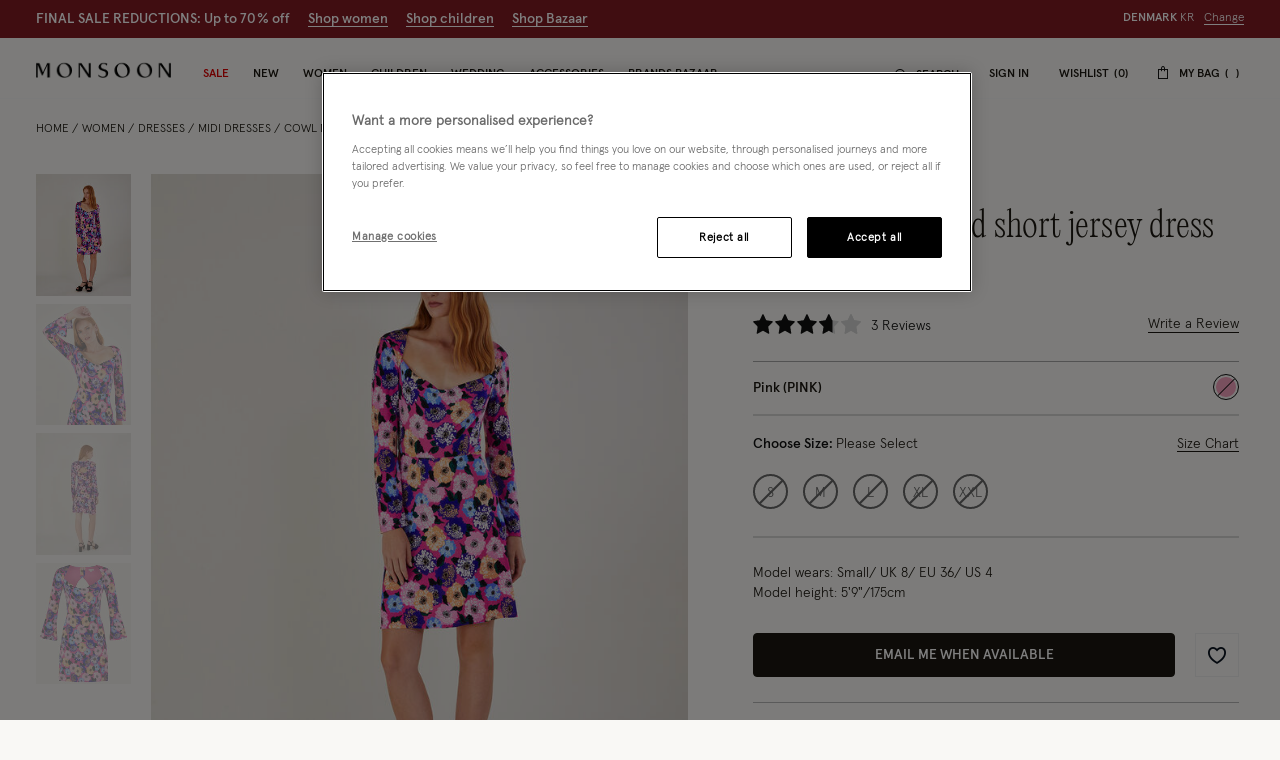

--- FILE ---
content_type: text/javascript
request_url: https://www.monsoonlondon.com/on/demandware.static/Sites-monsoon-global-Site/-/en_DK/v1768633530146/js/ometria/OmetriaSignUp.js
body_size: 1026
content:
"use strict";(self.webpackChunkmnsn=self.webpackChunkmnsn||[]).push([[9972],{62309:function(t,e,r){r.r(e),r.d(e,{default:function(){return b}});var n=r(42334),o=r(26874),i=r(3273),u=r(43047);function c(t){return c="function"==typeof Symbol&&"symbol"==typeof Symbol.iterator?function(t){return typeof t}:function(t){return t&&"function"==typeof Symbol&&t.constructor===Symbol&&t!==Symbol.prototype?"symbol":typeof t},c(t)}function f(t,e){for(var r=0;r<e.length;r++){var n=e[r];n.enumerable=n.enumerable||!1,n.configurable=!0,"value"in n&&(n.writable=!0),Object.defineProperty(t,s(n.key),n)}}function s(t){var e=function(t){if("object"!=c(t)||!t)return t;var e=t[Symbol.toPrimitive];if(void 0!==e){var r=e.call(t,"string");if("object"!=c(r))return r;throw new TypeError("@@toPrimitive must return a primitive value.")}return String(t)}(t);return"symbol"==c(e)?e:e+""}function l(){return l="undefined"!=typeof Reflect&&Reflect.get?Reflect.get.bind():function(t,e,r){var n=function(t,e){for(;!{}.hasOwnProperty.call(t,e)&&null!==(t=y(t)););return t}(t,e);if(n){var o=Object.getOwnPropertyDescriptor(n,e);return o.get?o.get.call(arguments.length<3?t:r):o.value}},l.apply(null,arguments)}function a(t,e){return a=Object.setPrototypeOf?Object.setPrototypeOf.bind():function(t,e){return t.__proto__=e,t},a(t,e)}function p(){try{var t=!Boolean.prototype.valueOf.call(Reflect.construct(Boolean,[],function(){}))}catch(t){}return(p=function(){return!!t})()}function y(t){return y=Object.setPrototypeOf?Object.getPrototypeOf.bind():function(t){return t.__proto__||Object.getPrototypeOf(t)},y(t)}var b=function(t){!function(t,e){if("function"!=typeof e&&null!==e)throw new TypeError("Super expression must either be null or a function");t.prototype=Object.create(e&&e.prototype,{constructor:{value:t,writable:!0,configurable:!0}}),Object.defineProperty(t,"prototype",{writable:!1}),e&&a(t,e)}(s,t);var e,r,n=function(t){var e=p();return function(){var r,n=y(t);if(e){var o=y(this).constructor;r=Reflect.construct(n,arguments,o)}else r=n.apply(this,arguments);return function(t,e){if(e&&("object"==c(e)||"function"==typeof e))return e;if(void 0!==e)throw new TypeError("Derived constructors may only return object or undefined");return function(t){if(void 0===t)throw new ReferenceError("this hasn't been initialised - super() hasn't been called");return t}(t)}(this,r)}}(s);function s(){return function(t,e){if(!(t instanceof e))throw new TypeError("Cannot call a class as a function")}(this,s),n.apply(this,arguments)}return e=s,(r=[{key:"initCache",value:function(){l(y(s.prototype),"initCache",this).call(this),this.selectors.csrfToken=document.querySelector(u.CSRF_TOKEN_SELECTOR)}},{key:"doSubmitForm",value:function(){var t=this,e=new FormData,r=new o.A(this.selectors.form).getData(),n=r.ue,u=r.dwfrm_signUp_token,c=this.selectors.csrfToken?this.selectors.csrfToken.value:"";e.set("csrf_token",c),e.set("dwfrm_signUp_token",u),e.set("dwfrm_signUp_email",n),(0,i.R)(this.options.validateFormUrl,{method:"post",body:e}).then(function(e){e.error?t.switchElementsVisibility("error"):t.doNativeSubmitForm()}).catch(function(){return t.switchElementsVisibility("error")}).finally(function(){return t.subscriptionProcessEnd()})}},{key:"doNativeSubmitForm",value:function(){this.selectors.form.submit()}}])&&f(e.prototype,r),Object.defineProperty(e,"prototype",{writable:!1}),s}(n.default)}}]);

--- FILE ---
content_type: text/javascript; charset=utf-8
request_url: https://e.cquotient.com/recs/bdlv-monsoon-global/viewed-recently?callback=CQuotient._callback1&_=1768651360699&_device=mac&userId=&cookieId=abcg9yCzflK4NUSkKzvm9g8BbF&emailId=&anchors=id%3A%3A%7C%7Csku%3A%3A%7C%7Ctype%3A%3A%7C%7Calt_id%3A%3A&slotId=pdp-recently-viewed&slotConfigId=pdp-recently-viewed-default&slotConfigTemplate=slots%2Fproduct%2FrecentlyViewedCarousel.isml&ccver=1.03&realm=BDLV&siteId=monsoon-global&instanceType=prd&v=v3.1.3&json=%7B%22userId%22%3A%22%22%2C%22cookieId%22%3A%22abcg9yCzflK4NUSkKzvm9g8BbF%22%2C%22emailId%22%3A%22%22%2C%22anchors%22%3A%5B%7B%22id%22%3A%22%22%2C%22sku%22%3A%22%22%2C%22type%22%3A%22%22%2C%22alt_id%22%3A%22%22%7D%5D%2C%22slotId%22%3A%22pdp-recently-viewed%22%2C%22slotConfigId%22%3A%22pdp-recently-viewed-default%22%2C%22slotConfigTemplate%22%3A%22slots%2Fproduct%2FrecentlyViewedCarousel.isml%22%2C%22ccver%22%3A%221.03%22%2C%22realm%22%3A%22BDLV%22%2C%22siteId%22%3A%22monsoon-global%22%2C%22instanceType%22%3A%22prd%22%2C%22v%22%3A%22v3.1.3%22%7D
body_size: 78
content:
/**/ typeof CQuotient._callback1 === 'function' && CQuotient._callback1({"viewed-recently":{"displayMessage":"viewed-recently","recs":[],"recoUUID":"857b896f-cfc9-4d16-a909-d9e326b9410f"}});

--- FILE ---
content_type: text/javascript; charset=utf-8
request_url: https://p.cquotient.com/pebble?tla=bdlv-monsoon-global&activityType=viewProduct&callback=CQuotient._act_callback0&cookieId=abcg9yCzflK4NUSkKzvm9g8BbF&userId=&emailId=&product=id%3A%3A341715%7C%7Csku%3A%3A%7C%7Ctype%3A%3Avgroup%7C%7Calt_id%3A%3A34171510&realm=BDLV&siteId=monsoon-global&instanceType=prd&locale=en_DK&referrer=&currentLocation=https%3A%2F%2Fwww.monsoonlondon.com%2Fdk%2Fcowl-neck-printed-short-jersey-dress-pink-34171510.html&ls=true&_=1768651360695&v=v3.1.3&fbPixelId=__UNKNOWN__&json=%7B%22cookieId%22%3A%22abcg9yCzflK4NUSkKzvm9g8BbF%22%2C%22userId%22%3A%22%22%2C%22emailId%22%3A%22%22%2C%22product%22%3A%7B%22id%22%3A%22341715%22%2C%22sku%22%3A%22%22%2C%22type%22%3A%22vgroup%22%2C%22alt_id%22%3A%2234171510%22%7D%2C%22realm%22%3A%22BDLV%22%2C%22siteId%22%3A%22monsoon-global%22%2C%22instanceType%22%3A%22prd%22%2C%22locale%22%3A%22en_DK%22%2C%22referrer%22%3A%22%22%2C%22currentLocation%22%3A%22https%3A%2F%2Fwww.monsoonlondon.com%2Fdk%2Fcowl-neck-printed-short-jersey-dress-pink-34171510.html%22%2C%22ls%22%3Atrue%2C%22_%22%3A1768651360695%2C%22v%22%3A%22v3.1.3%22%2C%22fbPixelId%22%3A%22__UNKNOWN__%22%7D
body_size: 433
content:
/**/ typeof CQuotient._act_callback0 === 'function' && CQuotient._act_callback0([{"k":"__cq_uuid","v":"abcg9yCzflK4NUSkKzvm9g8BbF","m":34128000},{"k":"__cq_bc","v":"%7B%22bdlv-monsoon-global%22%3A%5B%7B%22id%22%3A%22341715%22%2C%22type%22%3A%22vgroup%22%2C%22alt_id%22%3A%2234171510%22%7D%5D%7D","m":2592000},{"k":"__cq_seg","v":"0~0.00!1~0.00!2~0.00!3~0.00!4~0.00!5~0.00!6~0.00!7~0.00!8~0.00!9~0.00","m":2592000}]);

--- FILE ---
content_type: text/javascript; charset=utf-8
request_url: https://e.cquotient.com/recs/bdlv-monsoon-global/product-to-product?callback=CQuotient._callback2&_=1768651360712&_device=mac&userId=&cookieId=abcg9yCzflK4NUSkKzvm9g8BbF&emailId=&anchors=id%3A%3A341715%7C%7Csku%3A%3A%7C%7Ctype%3A%3A%7C%7Calt_id%3A%3A&slotId=customers-also-bought&slotConfigId=customers-also-bought%20-%20slot%20configuration&slotConfigTemplate=slots%2Frecommendation%2FproductRecomendationCarousel.isml&ccver=1.03&realm=BDLV&siteId=monsoon-global&instanceType=prd&v=v3.1.3&json=%7B%22userId%22%3A%22%22%2C%22cookieId%22%3A%22abcg9yCzflK4NUSkKzvm9g8BbF%22%2C%22emailId%22%3A%22%22%2C%22anchors%22%3A%5B%7B%22id%22%3A%22341715%22%2C%22sku%22%3A%22%22%2C%22type%22%3A%22%22%2C%22alt_id%22%3A%22%22%7D%5D%2C%22slotId%22%3A%22customers-also-bought%22%2C%22slotConfigId%22%3A%22customers-also-bought%20-%20slot%20configuration%22%2C%22slotConfigTemplate%22%3A%22slots%2Frecommendation%2FproductRecomendationCarousel.isml%22%2C%22ccver%22%3A%221.03%22%2C%22realm%22%3A%22BDLV%22%2C%22siteId%22%3A%22monsoon-global%22%2C%22instanceType%22%3A%22prd%22%2C%22v%22%3A%22v3.1.3%22%7D
body_size: 83
content:
/**/ typeof CQuotient._callback2 === 'function' && CQuotient._callback2({"product-to-product":{"displayMessage":"product-to-product","recs":[],"recoUUID":"68d1075e-f2e1-4f66-98a9-ffc80ff6132b"}});

--- FILE ---
content_type: text/javascript
request_url: https://www.monsoonlondon.com/on/demandware.static/Sites-monsoon-global-Site/-/en_DK/v1768633530146/js/product/ProductStock.js
body_size: 4383
content:
(self.webpackChunkmnsn=self.webpackChunkmnsn||[]).push([[2,7862],{14543:function(t,e,r){"use strict";r.r(e),r.d(e,{default:function(){return m}});var n=r(3273),o=r(91076),i=r(45387),c=r(75451),a=r(8207),s=r(43047);function u(t){return u="function"==typeof Symbol&&"symbol"==typeof Symbol.iterator?function(t){return typeof t}:function(t){return t&&"function"==typeof Symbol&&t.constructor===Symbol&&t!==Symbol.prototype?"symbol":typeof t},u(t)}function l(t,e){for(var r=0;r<e.length;r++){var n=e[r];n.enumerable=n.enumerable||!1,n.configurable=!0,"value"in n&&(n.writable=!0),Object.defineProperty(t,p(n.key),n)}}function p(t){var e=function(t){if("object"!=u(t)||!t)return t;var e=t[Symbol.toPrimitive];if(void 0!==e){var r=e.call(t,"string");if("object"!=u(r))return r;throw new TypeError("@@toPrimitive must return a primitive value.")}return String(t)}(t);return"symbol"==u(e)?e:e+""}function f(t,e){return f=Object.setPrototypeOf?Object.setPrototypeOf.bind():function(t,e){return t.__proto__=e,t},f(t,e)}function d(){try{var t=!Boolean.prototype.valueOf.call(Reflect.construct(Boolean,[],function(){}))}catch(t){}return(d=function(){return!!t})()}function y(t){return y=Object.setPrototypeOf?Object.getPrototypeOf.bind():function(t){return t.__proto__||Object.getPrototypeOf(t)},y(t)}var m=function(t){!function(t,e){if("function"!=typeof e&&null!==e)throw new TypeError("Super expression must either be null or a function");t.prototype=Object.create(e&&e.prototype,{constructor:{value:t,writable:!0,configurable:!0}}),Object.defineProperty(t,"prototype",{writable:!1}),e&&f(t,e)}(p,t);var e,r,o=function(t){var e=d();return function(){var r,n=y(t);if(e){var o=y(this).constructor;r=Reflect.construct(n,arguments,o)}else r=n.apply(this,arguments);return function(t,e){if(e&&("object"==u(e)||"function"==typeof e))return e;if(void 0!==e)throw new TypeError("Derived constructors may only return object or undefined");return function(t){if(void 0===t)throw new ReferenceError("this hasn't been initialised - super() hasn't been called");return t}(t)}(this,r)}}(p);function p(){return function(t,e){if(!(t instanceof e))throw new TypeError("Cannot call a class as a function")}(this,p),o.apply(this,arguments)}return e=p,(r=[{key:"selectVarAttr",value:function(){var t=event.target.classList.contains(s.VAR_ATTR_BUTTON_SELECTOR)?event.target:event.target.closest(s.VAR_ATTR_BUTTON_SELECTOR),e=(0,i.bQ)(t,"url",!0);this.getProductInformation(e,t)}},{key:"getProductInformation",value:function(t,e){(0,n.R)(t).then(function(t){a.Event.emit("pdp:update",t),a.Event.emit("lowinstock:process",t),a.Event.emit("stickyproduct:update",t),(0,c.hZ)("product:afterAttributeSelect",document.body,t),e&&a.Event.emit("analitycs:attribute:selected",{type:(0,i.bQ)(e,"attrType",!0),value:(0,i.bQ)(e,"attrDisplayValue",!0),ID:t.product.firstVariantID})})}},{key:"changeQuantity",value:function(t){var e=t.target,r=(0,i.O5)(e,!0),n=new URL(r.componentAction,document.location.origin);n.searchParams.append("quantity",r.componentValue),this.getProductInformation(n)}},{key:"updateDropdownDirection",value:function(t,e){var r=t.closest(".js-custom-select");if(r&&e){var n=e.offsetHeight,o=t.getBoundingClientRect();r.classList.remove("b-open-to-top","b-open-to-bottom"),o.top<n+57?r.classList.add("b-open-to-bottom"):r.classList.add("b-open-to-top")}}},{key:"handleCustomSelectClick",value:function(t){var e=t.target.closest(".js-custom-select__button");if(e){var r=e.parentElement.querySelector(".js-custom-select__dropdown");r&&(this.updateDropdownDirection(e,r),r.classList.toggle("is-visible"),e.classList.toggle("is-active"),e.setAttribute("aria-expanded",r.classList.contains("is-visible")))}}},{key:"handleCustomSelectClose",value:function(t){var e=t.target.closest(".js-custom-select__close");if(e){var r=e.closest(".js-custom-select__dropdown");if(r){r.classList.remove("is-visible");var n=r.parentElement.querySelector(".js-custom-select__button");n&&(n.classList.remove("is-active"),n.setAttribute("aria-expanded","false"))}}}},{key:"handleClickOutside",value:function(t){if(this.options&&this.options.customSelectorMode&&!t.target.closest(".js-custom-select")){var e=this.element.querySelector(".js-custom-select__dropdown.is-visible");if(e){e.classList.remove("is-visible");var r=e.parentElement.querySelector(".js-custom-select__button");r&&(r.classList.remove("is-active"),r.setAttribute("aria-expanded","false"))}}}},{key:"bindEvents",value:function(){(0,c.Mm)("click",this.element,s.VAR_ATTR_BUTTON_SELECTOR,this.selectVarAttr.bind(this)),this.options.customSelectorMode&&((0,c.Mm)("click",this.element,".js-custom-select__button",this.handleCustomSelectClick.bind(this)),(0,c.Mm)("click",this.element,".js-custom-select__close",this.handleCustomSelectClose.bind(this)),document.addEventListener("click",this.handleClickOutside.bind(this))),a.Event.on("selectVariation:reInitState",this.initState,this),(0,c.Mm)("quantity:updated",this.element,s.CMP_QUANTITY_SELECTOR,this.changeQuantity.bind(this))}},{key:"destroy",value:function(){(0,c.AU)("click",this.element,this.selectVarAttr),a.Event.off("selectVariation:reInitState",this.initState),(0,c.AU)("quantity:updated",this.element,this.changeQuantity),this.options.customSelectorMode&&document.removeEventListener("click",this.handleClickOutside.bind(this))}}])&&l(e.prototype,r),Object.defineProperty(e,"prototype",{writable:!1}),p}(o.A)},16093:function(t,e,r){"use strict";r.r(e),r.d(e,{default:function(){return y}});var n=r(14543),o=r(3273),i=r(75451),c=r(45387),a=r(43047);function s(t){return s="function"==typeof Symbol&&"symbol"==typeof Symbol.iterator?function(t){return typeof t}:function(t){return t&&"function"==typeof Symbol&&t.constructor===Symbol&&t!==Symbol.prototype?"symbol":typeof t},s(t)}function u(t,e){for(var r=0;r<e.length;r++){var n=e[r];n.enumerable=n.enumerable||!1,n.configurable=!0,"value"in n&&(n.writable=!0),Object.defineProperty(t,l(n.key),n)}}function l(t){var e=function(t){if("object"!=s(t)||!t)return t;var e=t[Symbol.toPrimitive];if(void 0!==e){var r=e.call(t,"string");if("object"!=s(r))return r;throw new TypeError("@@toPrimitive must return a primitive value.")}return String(t)}(t);return"symbol"==s(e)?e:e+""}function p(t,e){return p=Object.setPrototypeOf?Object.setPrototypeOf.bind():function(t,e){return t.__proto__=e,t},p(t,e)}function f(){try{var t=!Boolean.prototype.valueOf.call(Reflect.construct(Boolean,[],function(){}))}catch(t){}return(f=function(){return!!t})()}function d(t){return d=Object.setPrototypeOf?Object.getPrototypeOf.bind():function(t){return t.__proto__||Object.getPrototypeOf(t)},d(t)}var y=function(t){!function(t,e){if("function"!=typeof e&&null!==e)throw new TypeError("Super expression must either be null or a function");t.prototype=Object.create(e&&e.prototype,{constructor:{value:t,writable:!0,configurable:!0}}),Object.defineProperty(t,"prototype",{writable:!1}),e&&p(t,e)}(l,t);var e,r,n=function(t){var e=f();return function(){var r,n=d(t);if(e){var o=d(this).constructor;r=Reflect.construct(n,arguments,o)}else r=n.apply(this,arguments);return function(t,e){if(e&&("object"==s(e)||"function"==typeof e))return e;if(void 0!==e)throw new TypeError("Derived constructors may only return object or undefined");return function(t){if(void 0===t)throw new ReferenceError("this hasn't been initialised - super() hasn't been called");return t}(t)}(this,r)}}(l);function l(){return function(t,e){if(!(t instanceof e))throw new TypeError("Cannot call a class as a function")}(this,l),n.apply(this,arguments)}return e=l,(r=[{key:"initCache",value:function(){this.selectors.setComponent=this.element.closest(a.PDP_SET_COMPONENT_SELECTOR)}},{key:"getProductInformation",value:function(t,e){var r=new URL(t);r.searchParams.append("isProductSet",!0);var n=document.querySelectorAll(a.PDP_SET_ITEM_SELECTOR),s=[];n.forEach(function(t){s.push((0,c.bQ)(t,"pid",!0).toString())}),r.searchParams.append("setItemIds",JSON.stringify(s)),this.selectors.setComponent&&r.searchParams.append("setID",this.selectors.setComponent.dataset.componentPid),(0,o.R)(r).then(function(t){(0,i.hZ)("setItem:update",e,{bubbles:!0,data:t})})}}])&&u(e.prototype,r),Object.defineProperty(e,"prototype",{writable:!1}),l}(n.default)},25618:function(t,e,r){"use strict";r.r(e),r.d(e,{default:function(){return m}});var n=r(91076),o=r(8207),i=r(45387),c=r(53303),a=r(75451),s=r(43047);function u(t){return u="function"==typeof Symbol&&"symbol"==typeof Symbol.iterator?function(t){return typeof t}:function(t){return t&&"function"==typeof Symbol&&t.constructor===Symbol&&t!==Symbol.prototype?"symbol":typeof t},u(t)}function l(t,e){for(var r=0;r<e.length;r++){var n=e[r];n.enumerable=n.enumerable||!1,n.configurable=!0,"value"in n&&(n.writable=!0),Object.defineProperty(t,p(n.key),n)}}function p(t){var e=function(t){if("object"!=u(t)||!t)return t;var e=t[Symbol.toPrimitive];if(void 0!==e){var r=e.call(t,"string");if("object"!=u(r))return r;throw new TypeError("@@toPrimitive must return a primitive value.")}return String(t)}(t);return"symbol"==u(e)?e:e+""}function f(t,e){return f=Object.setPrototypeOf?Object.setPrototypeOf.bind():function(t,e){return t.__proto__=e,t},f(t,e)}function d(){try{var t=!Boolean.prototype.valueOf.call(Reflect.construct(Boolean,[],function(){}))}catch(t){}return(d=function(){return!!t})()}function y(t){return y=Object.setPrototypeOf?Object.getPrototypeOf.bind():function(t){return t.__proto__||Object.getPrototypeOf(t)},y(t)}var m=function(t){!function(t,e){if("function"!=typeof e&&null!==e)throw new TypeError("Super expression must either be null or a function");t.prototype=Object.create(e&&e.prototype,{constructor:{value:t,writable:!0,configurable:!0}}),Object.defineProperty(t,"prototype",{writable:!1}),e&&f(t,e)}(p,t);var e,r,n=function(t){var e=d();return function(){var r,n=y(t);if(e){var o=y(this).constructor;r=Reflect.construct(n,arguments,o)}else r=n.apply(this,arguments);return function(t,e){if(e&&("object"==u(e)||"function"==typeof e))return e;if(void 0!==e)throw new TypeError("Derived constructors may only return object or undefined");return function(t){if(void 0===t)throw new ReferenceError("this hasn't been initialised - super() hasn't been called");return t}(t)}(this,r)}}(p);function p(){return function(t,e){if(!(t instanceof e))throw new TypeError("Cannot call a class as a function")}(this,p),n.apply(this,arguments)}return e=p,(r=[{key:"initCache",value:function(){this.selectors.containerPrice=this.element.querySelector(s.CONTAINER_PRICE_SELECTOR),this.selectors.containerProductName=this.element.querySelector(s.CONTAINER_PRODUCT_NAME_SELECTOR),this.selectors.containerProductAttribute=this.element.querySelector(s.CONTAINER_VARIATION_ATTRIBUTES_SELECTOR),this.selectors.addToCartWrapper=this.element.querySelector(s.ADD_TO_CART_WRAPPER_SELECTOR),this.selectors.setItemImage=this.element.querySelector(s.PDP_SET_ITEM_IMAGE_SELECTOR)}},{key:"onUpdate",value:function(t){var e=t.detail.data;e&&e.product&&(this.updateId(e),this.updatePrice(e),this.updateProductName(e),this.updateAttributes(e),this.updateAddToCart(e),this.updateItemImage(e),o.Event.emit("setItem:updated",e))}},{key:"updateItemImage",value:function(t){c.A.render(this.selectors.setItemImage,"template-product-set-item-image",{productUrl:t.productUrl,productName:t.product.productName,individualProductImage:t.product.images.large[0]})}},{key:"updateAddToCart",value:function(t){var e,r=t.product;e=r.availability.restricted?"template-pdp-restricted":r.available?"template-product-set-pdp-add-to-cart":"template-notify-me",t.isSetProduct=!0,c.A.render(this.selectors.addToCartWrapper,e,t)}},{key:"updateId",value:function(t){(0,i.XO)(this.element,"pid",t.product.id)}},{key:"updatePrice",value:function(t){c.A.update(this.selectors.containerPrice,t.product.price.html)}},{key:"updateProductName",value:function(t){c.A.render(this.selectors.containerProductName,"template-set-item-name",t)}},{key:"updateAttributes",value:function(t){c.A.update(this.selectors.containerProductAttribute,t.product.variationAttributesHtml)}},{key:"bindEvents",value:function(){(0,a.on)("setItem:update",this.element,this.onUpdate.bind(this))}},{key:"destroy",value:function(){(0,a.AU)("setItem:update",this.element,this.onUpdate)}}])&&l(e.prototype,r),Object.defineProperty(e,"prototype",{writable:!1}),p}(n.A)},29635:function(t,e,r){"use strict";r.r(e),r.d(e,{default:function(){return y}});var n=r(91076),o=r(8207),i=r(3273),c=r(53303),a=r(43047);function s(t){return s="function"==typeof Symbol&&"symbol"==typeof Symbol.iterator?function(t){return typeof t}:function(t){return t&&"function"==typeof Symbol&&t.constructor===Symbol&&t!==Symbol.prototype?"symbol":typeof t},s(t)}function u(t,e){for(var r=0;r<e.length;r++){var n=e[r];n.enumerable=n.enumerable||!1,n.configurable=!0,"value"in n&&(n.writable=!0),Object.defineProperty(t,l(n.key),n)}}function l(t){var e=function(t){if("object"!=s(t)||!t)return t;var e=t[Symbol.toPrimitive];if(void 0!==e){var r=e.call(t,"string");if("object"!=s(r))return r;throw new TypeError("@@toPrimitive must return a primitive value.")}return String(t)}(t);return"symbol"==s(e)?e:e+""}function p(t,e){return p=Object.setPrototypeOf?Object.setPrototypeOf.bind():function(t,e){return t.__proto__=e,t},p(t,e)}function f(){try{var t=!Boolean.prototype.valueOf.call(Reflect.construct(Boolean,[],function(){}))}catch(t){}return(f=function(){return!!t})()}function d(t){return d=Object.setPrototypeOf?Object.getPrototypeOf.bind():function(t){return t.__proto__||Object.getPrototypeOf(t)},d(t)}var y=function(t){!function(t,e){if("function"!=typeof e&&null!==e)throw new TypeError("Super expression must either be null or a function");t.prototype=Object.create(e&&e.prototype,{constructor:{value:t,writable:!0,configurable:!0}}),Object.defineProperty(t,"prototype",{writable:!1}),e&&p(t,e)}(l,t);var e,r,n=function(t){var e=f();return function(){var r,n=d(t);if(e){var o=d(this).constructor;r=Reflect.construct(n,arguments,o)}else r=n.apply(this,arguments);return function(t,e){if(e&&("object"==s(e)||"function"==typeof e))return e;if(void 0!==e)throw new TypeError("Derived constructors may only return object or undefined");return function(t){if(void 0===t)throw new ReferenceError("this hasn't been initialised - super() hasn't been called");return t}(t)}(this,r)}}(l);function l(){return function(t,e){if(!(t instanceof e))throw new TypeError("Cannot call a class as a function")}(this,l),n.apply(this,arguments)}return e=l,(r=[{key:"initCache",value:function(){this.selectors.selectVariationComponent=document.querySelector(a.PRODUCT_SELECT_VARIATION_COMPONENT_SELECTOR)}},{key:"initState",value:function(){this.performRequest()}},{key:"bindEvents",value:function(){o.Event.on("lowinstock:process",this.updateLowInStockData,this)}},{key:"destroy",value:function(){o.Event.off("lowinstock:process",this.updateLowInStockData,this)}},{key:"updateLowInStockData",value:function(t){this.displayLowStockData(t),o.Event.emit("pdp:stock:update",t)}},{key:"performRequest",value:function(){var t=this,e=new URL(this.options.dataUrl);e.searchParams.append("pid",this.options.pid),e.searchParams.append("cacheperiod",this.options.stockCachePeriod||0),(0,i.R)(e).then(function(e){return t.processResponse(e)})}},{key:"processResponse",value:function(t){t&&t.product&&(t.product.addToCartText||(t.product.addToCartText=this.options.addToCartText),this.displayLowStockData(t),o.Event.emit("pdp:stock:update",t),o.Event.emit("stickyproduct:update",t),o.Event.emit("pdp:product:stock:loaded",t.analytics))}},{key:"displayLowStockData",value:function(t){if(t&&t.product&&t.product.productStock&&t.product.productStock.variants){var e=t.product.productStock;for(var r in e.variants){var n=e.variants[r],o=document.querySelector('.js-container-variation-attributes [data-attr-variant-id="'.concat(r,'"]'));o&&(n.isLowInStock?(o.classList.contains(a.SELECTED)&&(this.setLowInStockMessage({message:n.messageSelected}),o.parentNode.classList.add(a.SELECTED)),"mColorsMSizes"===e.variationProductType?c.A.append(o.parentNode,'<span class="b-status__low-in-stock-size">'.concat(n.messageHover,"</span>")):c.A.append(o.parentNode,'<span class="b-attribute__low-in-stock icon icon-low-in-stock"></span>'),o.classList.remove(a.UNSELECTABLE)):0===n.inventoryValue?o.classList.add(a.UNSELECTABLE):n.inventoryValue>0&&o.classList.remove(a.UNSELECTABLE))}}}},{key:"setLowInStockMessage",value:function(t){var e=document.querySelector(a.MESSAGE_WRAPPER_SELECTOR),r=document.querySelector(a.MESSAGE_WRAPPER_SIZES_SELECTOR),n=document.createElement("div");r?c.A.render(r.appendChild(n),a.LOW_STOCK_TEMPLATE_ID,t):e&&c.A.render(e.appendChild(n),a.LOW_STOCK_TEMPLATE_ID,t)}}])&&u(e.prototype,r),Object.defineProperty(e,"prototype",{writable:!1}),l}(n.A)},46653:function(t,e,r){"use strict";r.r(e),r.d(e,{default:function(){return y}});var n=r(91076),o=r(8207),i=r(45387),c=r(53303),a=r(43047);function s(t){return s="function"==typeof Symbol&&"symbol"==typeof Symbol.iterator?function(t){return typeof t}:function(t){return t&&"function"==typeof Symbol&&t.constructor===Symbol&&t!==Symbol.prototype?"symbol":typeof t},s(t)}function u(t,e){for(var r=0;r<e.length;r++){var n=e[r];n.enumerable=n.enumerable||!1,n.configurable=!0,"value"in n&&(n.writable=!0),Object.defineProperty(t,l(n.key),n)}}function l(t){var e=function(t){if("object"!=s(t)||!t)return t;var e=t[Symbol.toPrimitive];if(void 0!==e){var r=e.call(t,"string");if("object"!=s(r))return r;throw new TypeError("@@toPrimitive must return a primitive value.")}return String(t)}(t);return"symbol"==s(e)?e:e+""}function p(t,e){return p=Object.setPrototypeOf?Object.setPrototypeOf.bind():function(t,e){return t.__proto__=e,t},p(t,e)}function f(){try{var t=!Boolean.prototype.valueOf.call(Reflect.construct(Boolean,[],function(){}))}catch(t){}return(f=function(){return!!t})()}function d(t){return d=Object.setPrototypeOf?Object.getPrototypeOf.bind():function(t){return t.__proto__||Object.getPrototypeOf(t)},d(t)}var y=function(t){!function(t,e){if("function"!=typeof e&&null!==e)throw new TypeError("Super expression must either be null or a function");t.prototype=Object.create(e&&e.prototype,{constructor:{value:t,writable:!0,configurable:!0}}),Object.defineProperty(t,"prototype",{writable:!1}),e&&p(t,e)}(l,t);var e,r,n=function(t){var e=f();return function(){var r,n=d(t);if(e){var o=d(this).constructor;r=Reflect.construct(n,arguments,o)}else r=n.apply(this,arguments);return function(t,e){if(e&&("object"==s(e)||"function"==typeof e))return e;if(void 0!==e)throw new TypeError("Derived constructors may only return object or undefined");return function(t){if(void 0===t)throw new ReferenceError("this hasn't been initialised - super() hasn't been called");return t}(t)}(this,r)}}(l);function l(){return function(t,e){if(!(t instanceof e))throw new TypeError("Cannot call a class as a function")}(this,l),n.apply(this,arguments)}return e=l,(r=[{key:"initCache",value:function(){this.selectors.addAllToCartButton=this.element.querySelector(a.ADD_ALL_TO_CART_SELECTOR),this.selectors.addAllToCartButtonWrapper=this.element.querySelector(a.ADD_ALL_TO_CART_WRAPPER_SELECTOR),this.selectors.containerPromotion=this.element.querySelector(a.CONTAINER_PROMOTION_SELECTOR),this.selectors.selectYourVariationWrapper=this.element.querySelector(a.SELECT_YOUR_VARIATON_WRAPPER_SELECTOR),this.selectors.installmentsWrapper=this.element.querySelector(a.PDP_SET_PRODUCT_INSTALLMENTS_WRAPPER_SELECTOR),this.selectors.setProductLoyaltyWrapper=this.element.querySelector(a.PDP_SET_PRODUCT_LOYALTY_WRAPPER_SELECTOR),this.selectors.klarnaWidget=this.element.querySelector(a.KLARNA_WIDGET_SELECTOR),this.selectors.setProductPriceWrapper=this.element.querySelector(a.PDP_SET_PRODUCT_PRICE_WRAPPER_SELECTOR),this.individualProductCount=this.options.individualProductCount,this.hideIndividualAddToCart=this.options.hideIndividualAddToCart}},{key:"initState",value:function(){this.updateAddAllToCart()}},{key:"updateAddAllToCart",value:function(t){var e=!0,r=!1,n=this.element.querySelectorAll(a.ADD_TO_CART_SELECTOR);this.hideIndividualAddToCart||(r=this.individualProductCount!==n.length),(n.length<1||r)&&(e=!1),e&&n.forEach(function(t){(0,i.bQ)(t,"componentProductReadyToOrder",!0)}),t?(t.isProductSetReadyToOrder=e,c.A.render(this.selectors.addAllToCartButtonWrapper,"template-pdp-add-all-to-cart",t),c.A.render(this.selectors.setProductLoyaltyWrapper,"template-pdp-set-product-loyalty",t),c.A.render(this.selectors.setProductPriceWrapper,"template-pdp-set-price",t)):this.selectors.addAllToCartButton.disabled=!e,e?(this.hideElement(this.selectors.selectYourVariationWrapper),this.showElement(this.selectors.containerPromotion)):(this.hideElement(this.selectors.containerPromotion),this.showElement(this.selectors.selectYourVariationWrapper)),this.updateKlarnaMessage(t)}},{key:"updateKlarnaMessage",value:function(t){t&&window.KlarnaOnsiteService&&this.selectors.klarnaWidget&&(t.showKlarna?((0,i.XO)(this.selectors.klarnaWidget,"purchaseAmount",t.klarnaPrice),window.KlarnaOnsiteService.push({eventName:"refresh-placements"}),this.showElement(this.selectors.klarnaWidget)):this.hideElement(this.selectors.klarnaWidget))}},{key:"bindEvents",value:function(){o.Event.on("setItem:updated",this.updateAddAllToCart,this)}},{key:"destroy",value:function(){o.Event.off("setItem:updated",this.updateAddAllToCart)}}])&&u(e.prototype,r),Object.defineProperty(e,"prototype",{writable:!1}),l}(n.A)},53303:function(__unused_webpack_module,__webpack_exports__,__webpack_require__){"use strict";var diff_dom__WEBPACK_IMPORTED_MODULE_0__=__webpack_require__(92485),squirrelly__WEBPACK_IMPORTED_MODULE_1__=__webpack_require__(95153);function htmlStringToElement(t){var e=document.createElement("template");return e.innerHTML=t.trim(),e.content.firstChild}function getTemplate(t){return document.querySelector("script#".concat(t,'[type="text/x-squirrelly-template"]'))}function update(t,e){if("string"==typeof e&&(e=htmlStringToElement(e)),t instanceof HTMLElement&&e instanceof HTMLElement){var r=new diff_dom__WEBPACK_IMPORTED_MODULE_0__.ad({maxChildCount:!1}),n=r.diff(t,e);n&&n.length&&r.apply(t,n)}}function empty(t){if(t instanceof HTMLElement)for(;t.firstChild;)t.removeChild(t.firstChild)}function append(t,e){"string"==typeof e?t.insertAdjacentHTML("beforeEnd",e):t.append(e)}function prepend(t,e){"string"==typeof e?t.insertAdjacentHTML("afterbegin",e):t.prepend(e)}function escapeQuotes(){return String(arguments.length>0&&void 0!==arguments[0]?arguments[0]:"").replace(/"/g,"&quot;")}function msgfHelper(t){for(var e=arguments.length,r=new Array(e>1?e-1:0),n=1;n<e;n++)r[n-1]=arguments[n];return t.replace(/((?:[^{}]|(?:\{\{)|(?:\}\}))+)|(?:\{([0-9]+)\})/g,function(t,e,n){return e?e.replace(/(?:{{)|(?:}})/g,function(t){return t[0]}):n<r.length?r[n]:""})}function msgfSafeHelper(t){for(var e=arguments.length,r=new Array(e>1?e-1:0),n=1;n<e;n++)r[n-1]=arguments[n];return escapeQuotes(msgfHelper.apply(void 0,[t].concat(r)))}function render(t,e){var r=arguments.length>2&&void 0!==arguments[2]?arguments[2]:{};if(t instanceof HTMLElement&&e){var n=getTemplate(e);n&&(squirrelly__WEBPACK_IMPORTED_MODULE_1__.autoEscaping(!1),squirrelly__WEBPACK_IMPORTED_MODULE_1__.defineHelper("msgf",msgfHelper),squirrelly__WEBPACK_IMPORTED_MODULE_1__.defineHelper("msgfSafe",msgfSafeHelper),squirrelly__WEBPACK_IMPORTED_MODULE_1__.defineFilter("escapeQuotes",escapeQuotes),update(t,squirrelly__WEBPACK_IMPORTED_MODULE_1__.Compile(n.innerHTML)(r,squirrelly__WEBPACK_IMPORTED_MODULE_1__)))}}function renderElement(t){var e=arguments.length>1&&void 0!==arguments[1]?arguments[1]:{},r=document.createElement("div");return render(r,t,e),r}function processScripts(element){for(var scripts=element.getElementsByTagName("script"),i=0,max=scripts.length;i<max;i++)eval(scripts[i].text)}__webpack_exports__.A={append:append,prepend:prepend,render:render,renderElement:renderElement,update:update,empty:empty,processScripts:processScripts}},85504:function(){}}]);

--- FILE ---
content_type: text/javascript
request_url: https://www.monsoonlondon.com/on/demandware.static/Sites-monsoon-global-Site/-/en_DK/v1768633530146/js/powerreviews/PRLoaderProduct.js
body_size: 2053
content:
"use strict";(self.webpackChunkmnsn=self.webpackChunkmnsn||[]).push([[3576,5707],{54200:function(t,e,r){function n(t){return n="function"==typeof Symbol&&"symbol"==typeof Symbol.iterator?function(t){return typeof t}:function(t){return t&&"function"==typeof Symbol&&t.constructor===Symbol&&t!==Symbol.prototype?"symbol":typeof t},n(t)}function o(t,e){for(var r=0;r<e.length;r++){var n=e[r];n.enumerable=n.enumerable||!1,n.configurable=!0,"value"in n&&(n.writable=!0),Object.defineProperty(t,i(n.key),n)}}function i(t){var e=function(t){if("object"!=n(t)||!t)return t;var e=t[Symbol.toPrimitive];if(void 0!==e){var r=e.call(t,"string");if("object"!=n(r))return r;throw new TypeError("@@toPrimitive must return a primitive value.")}return String(t)}(t);return"symbol"==n(e)?e:e+""}function c(t,e){return c=Object.setPrototypeOf?Object.setPrototypeOf.bind():function(t,e){return t.__proto__=e,t},c(t,e)}function a(){try{var t=!Boolean.prototype.valueOf.call(Reflect.construct(Boolean,[],function(){}))}catch(t){}return(a=function(){return!!t})()}function u(t){return u=Object.setPrototypeOf?Object.getPrototypeOf.bind():function(t){return t.__proto__||Object.getPrototypeOf(t)},u(t)}r.r(e),r.d(e,{default:function(){return s}});var s=function(t){!function(t,e){if("function"!=typeof e&&null!==e)throw new TypeError("Super expression must either be null or a function");t.prototype=Object.create(e&&e.prototype,{constructor:{value:t,writable:!0,configurable:!0}}),Object.defineProperty(t,"prototype",{writable:!1}),e&&c(t,e)}(s,t);var e,r,i=function(t){var e=a();return function(){var r,o=u(t);if(e){var i=u(this).constructor;r=Reflect.construct(o,arguments,i)}else r=o.apply(this,arguments);return function(t,e){if(e&&("object"==n(e)||"function"==typeof e))return e;if(void 0!==e)throw new TypeError("Derived constructors may only return object or undefined");return function(t){if(void 0===t)throw new ReferenceError("this hasn't been initialised - super() hasn't been called");return t}(t)}(this,r)}}(s);function s(){return function(t,e){if(!(t instanceof e))throw new TypeError("Cannot call a class as a function")}(this,s),i.apply(this,arguments)}return e=s,r=[{key:"initState",value:function(){this.setLibraryUrl(),this.setLoadingChecks(),this.loadLibrary()}},{key:"setLibraryUrl",value:function(){this.libraryUrl="https://ui.powerreviews.com/stable/4.1/ui.js"}},{key:"setLoadingChecks",value:function(){this.loadingChecks=["isLibraryLoaded"]}},{key:"isScrollAfterSubmitEnabled",value:function(){return this.options.isScrollAfterSubmit}},{key:"execLibraryActions",value:function(){this.isScrollAfterSubmitEnabled()&&(this.options.config.on_submit=function(){window.scrollTo(0,0)}),window.pwr("render",this.options.config)}},{key:"doOrderTrack",value:function(){try{var t=window.POWERREVIEWS.tracker.createTracker({merchantGroupId:this.options.config.merchant_group_id}),e={merchantGroupId:this.options.config.merchant_group_id,merchantId:this.options.config.merchant_id,locale:this.options.config.locale,marketingOptIn:!0,userEmail:this.options.customerEmail,userFirstName:this.options.userFirstName,userLastName:this.options.userLastName,orderId:this.options.orderNo,orderItems:this.options.orderItems};this.options.config.merchantUserId&&(e.merchantUserId=this.options.config.merchantUserId),t.trackCheckout(e)}catch(t){console.warn(t)}}},{key:"loadScript",value:function(t){return new Promise(function(e,r){var n=document.createElement("script");n.type="text/javascript",n.onload=e,n.onerror=r,n.src=t,document.head.append(n)})}},{key:"loadLibrary",value:function(){var t=this;if(window.pwr||window.POWERREVIEWS)return this.markLibraryLoaded();this.loadScript(this.libraryUrl).then(function(){t.markLibraryLoaded()}).catch(function(){console.error("PowerReviews library has not been loaded")})}},{key:"isReady",value:function(){var t=this;return this.loadingChecks.every(function(e){return e.split("|").some(function(e){return t[e]})})}},{key:"markLibraryLoaded",value:function(){this.isLibraryLoaded=!0,this.initLibrary()}},{key:"initLibrary",value:function(){this.isReady()&&(window.pwr=window.pwr||function(){(pwr.q=pwr.q||[]).push(arguments)},this.execLibraryActions())}}],r&&o(e.prototype,r),Object.defineProperty(e,"prototype",{writable:!1}),s}(r(91076).A)},93845:function(t,e,r){r.r(e),r.d(e,{default:function(){return h}});var n=r(54200),o=r(8207);function i(t){return i="function"==typeof Symbol&&"symbol"==typeof Symbol.iterator?function(t){return typeof t}:function(t){return t&&"function"==typeof Symbol&&t.constructor===Symbol&&t!==Symbol.prototype?"symbol":typeof t},i(t)}function c(t,e){for(var r=0;r<e.length;r++){var n=e[r];n.enumerable=n.enumerable||!1,n.configurable=!0,"value"in n&&(n.writable=!0),Object.defineProperty(t,a(n.key),n)}}function a(t){var e=function(t){if("object"!=i(t)||!t)return t;var e=t[Symbol.toPrimitive];if(void 0!==e){var r=e.call(t,"string");if("object"!=i(r))return r;throw new TypeError("@@toPrimitive must return a primitive value.")}return String(t)}(t);return"symbol"==i(e)?e:e+""}function u(){return u="undefined"!=typeof Reflect&&Reflect.get?Reflect.get.bind():function(t,e,r){var n=function(t,e){for(;!{}.hasOwnProperty.call(t,e)&&null!==(t=l(t)););return t}(t,e);if(n){var o=Object.getOwnPropertyDescriptor(n,e);return o.get?o.get.call(arguments.length<3?t:r):o.value}},u.apply(null,arguments)}function s(t,e){return s=Object.setPrototypeOf?Object.setPrototypeOf.bind():function(t,e){return t.__proto__=e,t},s(t,e)}function f(){try{var t=!Boolean.prototype.valueOf.call(Reflect.construct(Boolean,[],function(){}))}catch(t){}return(f=function(){return!!t})()}function l(t){return l=Object.setPrototypeOf?Object.getPrototypeOf.bind():function(t){return t.__proto__||Object.getPrototypeOf(t)},l(t)}var h=function(t){!function(t,e){if("function"!=typeof e&&null!==e)throw new TypeError("Super expression must either be null or a function");t.prototype=Object.create(e&&e.prototype,{constructor:{value:t,writable:!0,configurable:!0}}),Object.defineProperty(t,"prototype",{writable:!1}),e&&s(t,e)}(a,t);var e,r,n=function(t){var e=f();return function(){var r,n=l(t);if(e){var o=l(this).constructor;r=Reflect.construct(n,arguments,o)}else r=n.apply(this,arguments);return function(t,e){if(e&&("object"==i(e)||"function"==typeof e))return e;if(void 0!==e)throw new TypeError("Derived constructors may only return object or undefined");return function(t){if(void 0===t)throw new ReferenceError("this hasn't been initialised - super() hasn't been called");return t}(t)}(this,r)}}(a);function a(){return function(t,e){if(!(t instanceof e))throw new TypeError("Cannot call a class as a function")}(this,a),n.apply(this,arguments)}return e=a,(r=[{key:"initState",value:function(){window.PWR_INCLUDE=!0;var t=this.options.config;this.maxWaitingSchemaTime=this.options.maxWaitingSchemaTime||1e3,this.schemaCriteria={"@type":"Product"},t.components.ReviewDisplay&&(t.on_back_to_top_click=function(){document.querySelector("#pr-review-display").scrollIntoView({behavior:"smooth"})},t.on_write_review_click=function(){var t=document.querySelector(".pr-snippet-write-review-link.pr-underline").getAttribute("href");window.open(t,"_blank")},t.on_render=function(){o.Event.emit("reviews:render")}),u(l(a.prototype),"initState",this).call(this)}},{key:"setLoadingChecks",value:function(){u(l(a.prototype),"setLoadingChecks",this).call(this),this.loadingChecks.push("isSubjectAdded|isSchemaLate")}},{key:"execLibraryActions",value:function(){clearTimeout(this.timeout),window.pwr("render",this.options.config)}},{key:"afterInit",value:function(){this.options.config.subject?this.markSchemaLoaded():(this.schemaAskedTime=(new Date).getTime(),this.timeout=setTimeout(this.checkSchemaLate.bind(this),this.maxWaitingSchemaTime),o.Event.emit("schema:asked",this.schemaCriteria))}},{key:"markSchemaLoaded",value:function(){this.isSubjectAdded=!0,this.initLibrary()}},{key:"checkSchemaLate",value:function(){this.isSchemaLate=(new Date).getTime()-this.schemaAskedTime>this.maxWaitingSchemaTime,this.isSchemaLate&&console.warn("subject is not sent to PowerReviews"),this.initLibrary()}},{key:"getProductSchema",value:function(t){var e=this;Object.keys(this.schemaCriteria).every(function(r){return t[r]===e.schemaCriteria[r]})&&(this.options.config.subject=t,this.markSchemaLoaded())}},{key:"bindEvents",value:function(){o.Event.on("schema:found",this.getProductSchema,this)}},{key:"destroy",value:function(){o.Event.off("schema:found",this.getProductSchema)}}])&&c(e.prototype,r),Object.defineProperty(e,"prototype",{writable:!1}),a}(n.default)}}]);

--- FILE ---
content_type: text/javascript
request_url: https://www.monsoonlondon.com/on/demandware.static/Sites-monsoon-global-Site/-/en_DK/v1768633530146/js/global/StickyHeader.js
body_size: 1695
content:
"use strict";(self.webpackChunkmnsn=self.webpackChunkmnsn||[]).push([[4395],{59124:function(e,t,i){i.r(t),i.d(t,{default:function(){return p}});var r=i(8207),s=i(91076),o=i(75451),n=i(44396),c=i(6554),a=i(43047);function l(e){return l="function"==typeof Symbol&&"symbol"==typeof Symbol.iterator?function(e){return typeof e}:function(e){return e&&"function"==typeof Symbol&&e.constructor===Symbol&&e!==Symbol.prototype?"symbol":typeof e},l(e)}function h(e,t){for(var i=0;i<t.length;i++){var r=t[i];r.enumerable=r.enumerable||!1,r.configurable=!0,"value"in r&&(r.writable=!0),Object.defineProperty(e,u(r.key),r)}}function u(e){var t=function(e){if("object"!=l(e)||!e)return e;var t=e[Symbol.toPrimitive];if(void 0!==t){var i=t.call(e,"string");if("object"!=l(i))return i;throw new TypeError("@@toPrimitive must return a primitive value.")}return String(e)}(e);return"symbol"==l(t)?t:t+""}function d(e,t){return d=Object.setPrototypeOf?Object.setPrototypeOf.bind():function(e,t){return e.__proto__=t,e},d(e,t)}function y(){try{var e=!Boolean.prototype.valueOf.call(Reflect.construct(Boolean,[],function(){}))}catch(e){}return(y=function(){return!!e})()}function f(e){return f=Object.setPrototypeOf?Object.getPrototypeOf.bind():function(e){return e.__proto__||Object.getPrototypeOf(e)},f(e)}var p=function(e){!function(e,t){if("function"!=typeof t&&null!==t)throw new TypeError("Super expression must either be null or a function");e.prototype=Object.create(t&&t.prototype,{constructor:{value:e,writable:!0,configurable:!0}}),Object.defineProperty(e,"prototype",{writable:!1}),t&&d(e,t)}(u,e);var t,i,s=function(e){var t=y();return function(){var i,r=f(e);if(t){var s=f(this).constructor;i=Reflect.construct(r,arguments,s)}else i=r.apply(this,arguments);return function(e,t){if(t&&("object"==l(t)||"function"==typeof t))return t;if(void 0!==t)throw new TypeError("Derived constructors may only return object or undefined");return function(e){if(void 0===e)throw new ReferenceError("this hasn't been initialised - super() hasn't been called");return e}(e)}(this,i)}}(u);function u(){return function(e,t){if(!(e instanceof t))throw new TypeError("Cannot call a class as a function")}(this,u),s.apply(this,arguments)}return t=u,i=[{key:"initCache",value:function(){this.selectors.maincontent=document.querySelector(a.MAINCONTENT_SELECTOR),this.selectors.header=document.querySelector(a.HEADER_SELECTOR),this.selectors.stickyHeaderWrapper=this.element.querySelector(a.HEADER_CONTENT_SELECTOR),this.selectors.stickyHeader=this.element.querySelector(a.HEADER_MAIN_SELECTOR),this.selectors.headerLine=this.element.querySelector(a.HEADER_TOP_SELECTOR),this.selectors.headerCookieErrorContainer=this.element.querySelector(a.HEADER_COOKIE_ERROR_SELECTOR),this.selectors.burger=this.element.querySelector(a.HEADER_BURGER_SELECTOR)}},{key:"initState",value:function(){this.prevY=0,this.delay=50,this.startSticky=this.selectors.headerLine.offsetHeight,this.stickyHeaderSize=this.selectors.stickyHeader.offsetHeight,this.checkState=(0,n.s)(this.setSticky.bind(this),this.delay),this.updateCssVar(),this.setSticky(),navigator.cookieEnabled?this.hideElement(this.selectors.headerCookieErrorContainer):this.showElement(this.selectors.headerCookieErrorContainer)}},{key:"bindEvents",value:function(){(0,o.on)("scroll",window,this.checkState),(0,o.on)("load",window,this.updateCssVar.bind(this,200)),r.Event.on("stickyBarState.changed",this.update,this),r.Event.on("slidingPanelState.changed",this.reveal,this)}},{key:"setSticky",value:function(){var e=document.body.classList.contains(a.LOCKED),t=this.prevY,i=this.isScrollingUp();this.prevY=window.pageYOffset,t!==this.prevY&&(this.isSticky=c.B.is("medium down")?this.getMobileState(t):this.getDesktopState(),this.isStickyBazaar=c.B.is("small down")?this.getMobileState(t):this.getDesktopState(),this.element.classList.toggle(a.STICKY,this.isSticky),this.element.classList.toggle(a.STICKY_BAZAAR,this.isStickyBazaar),e||r.Event.emit("page.scrollTop",{isScrolledTop:i,isPageLocked:e}),this.selectors.header.classList.toggle(a.INVISIBLE_HEADER,this.hideMobileHeader(t)),this.selectors.header.classList.toggle(a.SCROLL_UP,i),this.selectors.header.classList.toggle(a.SCROLL_DOWN,!i),this.selectors.maincontent.classList.toggle(a.SCROLL_UP,i),r.Event.emit("header.sticky",{isSticky:this.isSticky,isStickyBazaar:this.isSticky}))}},{key:"reveal",value:function(e){if(!e)return this.element.removeAttribute("top"),!1;this.selectors.header.classList.remove(a.INVISIBLE_HEADER),this.element.style.top=0}},{key:"hideMobileHeader",value:function(e){return window.pageYOffset>e&&window.pageYOffset>this.headerHeight}},{key:"getDesktopState",value:function(){return window.pageYOffset>this.startSticky}},{key:"getMobileState",value:function(e){return window.pageYOffset<e&&window.pageYOffset>this.startSticky}},{key:"isScrollingUp",value:function(){var e=this.prevY;return this.prevY=window.pageYOffset,this.prevY<1||this.prevY<e}},{key:"update",value:function(e){c.B.is("large")&&(this.element.style.top=e?0:-1*this.stickyHeaderSize+"px",this.element.classList.toggle(a.STICKY_HIDDEN,!e))}},{key:"updateCssVar",value:function(){var e=this;setTimeout(function(){e.headerHeight=e.selectors.stickyHeaderWrapper?Math.round(e.selectors.stickyHeaderWrapper.getBoundingClientRect().bottom):0,document.documentElement.style.setProperty("--header-height","".concat(e.headerHeight,"px")),document.documentElement.style.setProperty("--sticky-header-height","".concat(e.stickyHeaderSize,"px")),document.documentElement.style.setProperty("--initial-header-height","".concat(e.selectors.stickyHeaderWrapper.offsetHeight,"px")),document.documentElement.style.setProperty("--top-header-height","".concat(e.selectors.headerLine.offsetHeight,"px")),document.documentElement.style.setProperty("--main-header-height","".concat(e.stickyHeaderSize+e.startSticky,"px")),(e.selectors.header.classList.contains(a.INVISIBLE_HEADER)||e.selectors.header.classList.contains(a.STICKY))&&(e.selectors.header.classList.remove(a.INVISIBLE_HEADER),e.selectors.header.classList.remove(a.STICKY),r.Event.emit("header.sticky",{isSticky:!1,isStickyBazaar:!1}),document.documentElement.style.setProperty("--initial-header-height","".concat(e.selectors.stickyHeaderWrapper.offsetHeight,"px")),document.documentElement.style.setProperty("--top-header-height","".concat(e.selectors.headerLine.offsetHeight,"px")),e.selectors.header.classList.add(a.INVISIBLE_HEADER),e.selectors.header.classList.add(a.STICKY),r.Event.emit("header.sticky",{isSticky:e.isSticky,isStickyBazaar:e.isSticky}))},arguments.length>0&&void 0!==arguments[0]?arguments[0]:0)}},{key:"destroy",value:function(){(0,o.AU)("scroll",window,this.checkState),r.Event.off("stickyBarState.changed",this.update)}}],i&&h(t.prototype,i),Object.defineProperty(t,"prototype",{writable:!1}),u}(s.A)}}]);